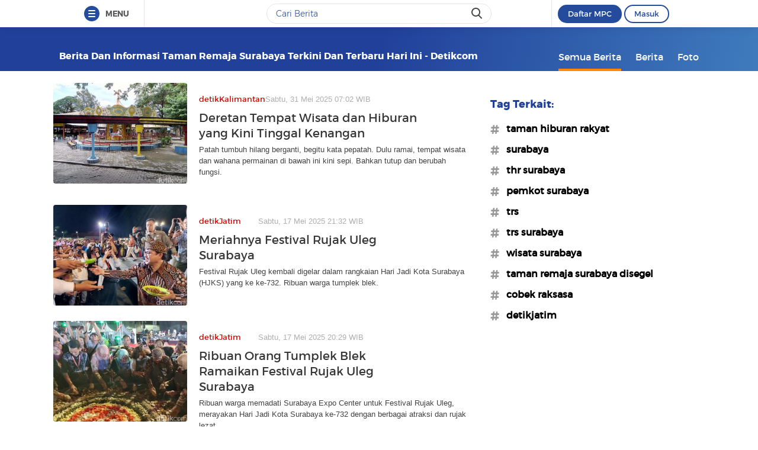

--- FILE ---
content_type: text/html
request_url: https://www.detik.com/tag/taman-remaja-surabaya/
body_size: 12008
content:
<!DOCTYPE html>
<html lang="id-ID">

    <head>
<link rel="preconnect" href="https://awscdn.detik.net.id"><link rel="preconnect" href="https://awscdn.detik.net.id" crossorigin><link rel="preconnect" href="https://cdn.detik.net.id"><link rel="preconnect" href="https://cdn.detik.net.id" crossorigin><link rel="dns-prefetch" href="https://cdn.detik.net.id"/><link rel="dns-prefetch" href="https://akcdn.detik.net.id"/><link rel="dns-prefetch" href="https://cdnv.detik.net.id"/><link rel="dns-prefetch" href="https://connect.detik.com"/><link rel="dns-prefetch" href="https://newrevive.detik.com"/><link rel="dns-prefetch" href="https://cdnstatic.detik.com"/><link rel="dns-prefetch" href="https://analytic.detik.com"/><link rel="dns-prefetch" href="https://www.googletagmanager.com"/><link rel="dns-prefetch" href="https://securepubads.g.doubleclick.net"/><link rel="dns-prefetch" href="https://pubads.g.doubleclick.net"/><link rel="dns-prefetch" href="https://www.gstatic.com"/><link rel="dns-prefetch" href="https://www.google-analytics.com"/><link rel="dns-prefetch" href="https://partner.googleadservices.com"/><link rel="dns-prefetch" href="https://bs.serving-sys.com"/><link rel="dns-prefetch" href="https://ad.doubleclick.net"/><link rel="dns-prefetch" href="https://pixel.adsafeprotected.com"/><link rel="dns-prefetch" href="https://cdn.doubleverify.com"/>
<script async id="ebx" src="https://applets.ebxcdn.com/ebx.js"></script><meta charset="utf-8">
<meta http-equiv="X-UA-Compatible" content="IE=edge">
<meta name="viewport" content="initial-scale = 1.0, user-scalable = no, width=device-width, height=device-height, maximum-scale=1.0">
<meta name="apple-mobile-web-app-capable" content="yes" />
<meta name="platform" content="desktop" />
<!-- The above 3 meta tags *must* come first in the head; any other head content must come *after* these tags -->
<title>Berita dan Informasi Taman remaja surabaya Terkini dan Terbaru Hari ini  - detikcom</title>
<meta property="og:type" content="article"/>
<meta property="og:site_name" content="detikcom"/>
<meta property="og:title" content="Berita dan Informasi Taman remaja surabaya Terkini dan Terbaru Hari ini  - detikcom"/>
<meta property="og:image" content="https://cdn.detik.net.id/detik2/images/logo.jpg"/>
<meta property="og:description" content="Kumpulan berita harian Taman remaja surabaya terbaru dan terlengkap hanya di detik.com"/>
<meta property="og:url" content="https://www.detik.com/tag/taman-remaja-surabaya"/>
<meta name="copyright" content="detikcom" itemprop="dateline"/>

    <meta name="robots" content="index, follow"/>
    <meta name="googlebot-news" content="index, follow" />
    <meta name="googlebot" content="index, follow" />

<meta name="description" content="Kumpulan berita harian Taman remaja surabaya terbaru dan terlengkap hanya di detik.com" itemprop="description"/>
<meta content="Berita dan Informasi Taman remaja surabaya Terkini dan Terbaru Hari ini  - detikcom" itemprop="headline"/>
<meta name="keywords" content="Taman remaja surabaya, Taman remaja surabaya adalah, berita Taman remaja surabaya, Taman remaja surabaya terbaru, Taman remaja surabaya hari ini, peristiwa Taman remaja surabaya, Taman remaja surabaya terkini detikcom" itemprop="keywords"/>
<meta content="https://www.detik.com/tag/taman-remaja-surabaya" itemprop="url"/>
<link rel="canonical" href="https://www.detik.com/tag/taman-remaja-surabaya"/>
<meta name="dtk:kanalid" content="-" />
<meta name="dtk:articleid" content="-"/>
<meta name="dtk:acctype" content="acc-detikcom"/>
<meta name="dtk:platform" content="desktop" /><!--s:dtkprv-->
<!--e:dtkprv--><link href="https://cdn.detik.net.id/detik2/images/favicon.ico" rel="shortcut icon" type="image/x-icon" />

<!-- Core CSS -->
<link rel="stylesheet" type="text/css" href="https://cdn.detik.net.id/tag/css/style.css?v=20260116191" />

<script type="text/javascript" src="https://cdn.detik.net.id/tag/js/jquery.js?v=20260116191"></script>

<!-- Meta Preview Image Large Desktop -->
<meta name="robots" content="max-snippet:-1, max-image-preview:large">
<script type="text/javascript">
    var dtkGTMDL={data:{},getMeta:function(a,t){return null!==(e=document.head.querySelector("["+a+'="'+t+'"]'))?e.content:null},addDataLayer:function(a,t,r=null){null===r&&(r=t),null!==(val=dtkGTMDL.getMeta(a,t))&&""!=val&&(dtkGTMDL.data[r]=val)},addCustomDimension:function(a){for(i=0;i<a.length;i++)switch(a[i]){case"kanalid":dtkGTMDL.addDataLayer("name","kanalid");break;case"articleid":dtkGTMDL.addDataLayer("name","articleid");break;case"articletype":dtkGTMDL.addDataLayer("name","articletype");break;case"articledewasa":dtkGTMDL.addDataLayer("name","articledewasa");break;case"articlehoax":dtkGTMDL.addDataLayer("name","articlehoax");break;case"createdate":dtkGTMDL.addDataLayer("name","createdate");break;case"publishdate":dtkGTMDL.addDataLayer("name","publishdate");break;case"keyword":dtkGTMDL.addDataLayer("name","keywords","keyword");break;case"idfokus":dtkGTMDL.addDataLayer("name","idfokus");break;case"namafokus":dtkGTMDL.addDataLayer("name","namafokus");break;case"idprogram":dtkGTMDL.addDataLayer("name","idprogram");break;case"namaprogram":dtkGTMDL.addDataLayer("name","namaprogram");break;case"pagesize":dtkGTMDL.addDataLayer("name","pagesize");break;case"pagenumber":dtkGTMDL.addDataLayer("name","pagenumber");break;case"videopresent":dtkGTMDL.addDataLayer("name","videopresent");break;case"video_id":dtkGTMDL.addDataLayer("name","video_id");break;case"refferal_url":dtkGTMDL.addDataLayer("name","refferal_url");break;case"contenttype":dtkGTMDL.addDataLayer("name","contenttype");break;case"platform":dtkGTMDL.addDataLayer("name","platform");break;case"author":dtkGTMDL.addDataLayer("name","author");break;case"title":dtkGTMDL.addDataLayer("property","og:title","title");break;case"subcategori":dtkGTMDL.addDataLayer("name","subcategori");break;case"keywordkanal":dtkGTMDL.addDataLayer("name","keywordkanal");break;case"duration":dtkGTMDL.addDataLayer("name","duration");break;case"hl_nhl_wp":dtkGTMDL.addDataLayer("name","hl_nhl_wp");break;case"hl_nhl_kanal":dtkGTMDL.addDataLayer("name","hl_nhl_kanal");break;case"originalTitle":dtkGTMDL.addDataLayer("name","originalTitle");break;case"video_story_url":dtkGTMDL.addDataLayer("name","video_story_url")}},generate:function(){return contenttype=dtkGTMDL.getMeta("name","contenttype"),dtkGTMDL.addCustomDimension(["kanalid","articleid","articletype","articledewasa","articlehoax","createdate","publishdate","keyword","idfokus","namafokus","idprogram","namaprogram","pagesize","pagenumber","videopresent","video_id","contenttype","platform","author","subcategori","keywordkanal","duration","hl_nhl_wp","hl_nhl_kanal","originalTitle","video_story_url"]),dtkGTMDL.data.event="articlePush",dtkGTMDL.data}};dataLayer=[dtkGTMDL.generate()];var _pt=function(a,t,r,d,n){console.log("__pt:gtmdl"),void 0===t&&a.hasAttribute("dtr-evt")&&(t=a.getAttribute("dtr-evt"),d=a.getAttribute("dtr-act")+" "+a.getAttribute("dtr-idx"),r=a.getAttribute("dtr-ttl"));var o={event:"panel tracking",action:"klik "+d,panelname:t.toLowerCase(),pt_from_type:$("meta[name=contenttype]").attr("content"),pt_from_kanal:$("meta[name=kanalid]").attr("content"),pt_to_url:a.href,pt_platform:$("meta[name=platform]").attr("content"),pt_to_page:r};if(void 0!==n)var o=$.extend(o,n);console.log("datalayer push",o),dataLayer.push(o)};$(function(){pushEvent=function(a,t,r){var d;d="undefined"!=typeof basekanal&&null!==basekanal?basekanal:baseurl,dataLayer.push({event:""+a,bc_nav_url:""+t,bc_domain:""+d,bc_title:""+r,baca_juga_aid:""+getArticleId(a,t)})},getArticleId=function(a,t){return(arID=(arrUrl=t.split("/")).length>9?arrUrl[2].indexOf("m.detik")>-1||arrUrl[2].indexOf("mdev.detik")>-1?t.indexOf("/~")>-1?arrUrl[10]:arrUrl[9]:arrUrl[3].indexOf("sepakbola")>-1?arrUrl[9]:arrUrl[8]:arrUrl[2].indexOf("garuda.detik")>-1?t.indexOf("/~")>-1?arrUrl[6]:arrUrl[5]:t.indexOf("/~")>-1?"sepakbola"==arrUrl[4]?arrUrl[6]:arrUrl[5]:"sepakbola"==arrUrl[3]?arrUrl[5]:arrUrl[4]).indexOf("d-")>-1&&(arID=arID.split("-")[1]),arID},$("#relatedgtm a").click(function(){pushEvent("beritaterkait",$(this).attr("href"),$(this).text().trim())}),$("#readtoogtm").hasClass("list__other__item")?(selector=$("#readtoogtm h5 a"),set=!0):(selector=$("#readtoogtm a"),set=!1),selector.click(function(){var a;$("h2",this).length&&(a=$("h2",this).text().trim()),$("h3",this).length&&(a=$("h3",this).text().trim()),$("h4",this).length&&(a=$("h4 strong",this).length?$("h4 strong",this).text().trim():$("h4",this).text().trim()),!0==set&&(a=$(this).text().trim()),$("h6",this).length&&(a=$("h6",this).text().trim()),pushEvent("bacajuga",$(this).attr("href"),a)})});
</script>
<script type="text/javascript" src="https://cdn.detik.net.id/libs/livecounter/detikLiveUserCounterResponse.js?v=2026011619" defer></script>
<script type="text/javascript">window.addEventListener("message",(function(e){var t=document.getElementsByClassName("bb-iframe"),a=e.data.height;t&&t[0]&&(t[0].style.height=a+"px")}),!1);</script>
<script>
    var APP = "https://www.detik.com/search/searchall";
    var base_url = "https://www.detik.com/tag"
    var wid_method = "get"
</script>
<!--s:dtkprv-->
<!-- S: (script) Google Tag Manager -->
<script>(function(w,d,s,l,i){w[l]=w[l]||[];w[l].push({'gtm.start':
new Date().getTime(),event:'gtm.js'});var f=d.getElementsByTagName(s)[0],
j=d.createElement(s),dl=l!='dataLayer'?'&l='+l:'';j.async=true;j.src=
'https://www.googletagmanager.com/gtm.js?id='+i+dl;f.parentNode.insertBefore(j,f);
})(window,document,'script','dataLayer','GTM-NG6BTJ');</script>
<!-- E: (script) Google Tag Manager -->
<!--e:dtkprv--></head>

    <body >
    	<!--s:dtkprv-->
<!-- Google Tag Manager (noscript) -->
<noscript><iframe src="https://www.googletagmanager.com/ns.html?id=GTM-NG6BTJ"
height="0" width="0" style="display:none;visibility:hidden"></iframe></noscript>
<!-- End Google Tag Manager (noscript) -->
<!--e:dtkprv-->
        <link rel="stylesheet" href="https://cdn.detik.net.id/assets/css/framebar/framebar-nonredesign.css?v=20260116191" type="text/css">
<link rel="stylesheet" href="https://cdn.detik.net.id/assets/css/framebar/autocomplete.css?v=20260116191" type="text/css">
<script type="text/javascript">
 var dc_params={client_id:2,ui:'popup',site_id:2}
 var asset_common = "https://cdn.detik.net.id/assets";
 var framebar_url = {"profile":"https:\/\/connect.detik.com\/dashboard\/","logout":"https:\/\/connect.detik.com\/oauth\/signout?redirectUrl=https%3A%2F%2Fwww.detik.com%2Ftag%2Fnews%2Fbambu-keberuntungan%2F","register":"https:\/\/connect.detik.com\/accounts\/register?clientId=64&redirectUrl=https%3A%2F%2Fwww.detik.com%2Ftag%2Fnews%2Fbambu-keberuntungan%2F&ui=popup&parentURI=https:\/\/www.detik.com\/tag\/news\/bambu-keberuntungan\/","login":"https:\/\/connect.detik.com\/oauth\/authorize?clientId=64&redirectUrl=https%3A%2F%2Fwww.detik.com%2Ftag%2Fnews%2Fbambu-keberuntungan%2F&ui=popup&parentURI=https:\/\/www.detik.com\/tag\/news\/bambu-keberuntungan\/"};
 var mpc_qc_url = "https://connect.detik.com/api/mpc/quickcard/html?ci=64";
</script>
<div class="framebar-desktop"><div class="dtkframebar"><div class="dtkframebar__bg"><div class="dtkframebar__wrapper"><div class="dtkframebar__menu dtkframebar__clearfix pull-left"><a href="#" class="dtkframebar__menu__icon pull-left" id="dtkframebar-menu"><span></span><span></span><span></span></a><span class="dtkframebar__menu__text">MENU</span></div><div class="dtkframebar__menu__kanal framebarasset-lazy"> <ul class="newlist"><li class="pb10"><a href="https://www.detik.com/?tagfrom=framebar"><span class="dtkframebar__menu__kanal__icon gtm_link_detikcom"><img data-src="https://cdn.detik.net.id/assets/images/framebar/favicon-detikcom.png?v=20260116191" alt=""></span>detikcom</a></li><ul class="newlist-double"><li class="sub_list"><a href="https://www.detik.com/terpopuler" style="" class="" target="_blank" ><span class="dtkframebar__menu__kanal__icon"><img data-src="https://cdn.detik.net.id/framebarasset/ic_Most-3x.webp" alt=""></span>Terpopuler </a></li><li class="sub_list"><a href="https://20.detik.com/live/" style="" class="" target="_blank" ><span class="dtkframebar__menu__kanal__icon"><img data-src="https://cdn.detik.net.id/framebarasset/ic_livetv.webp" alt=""></span>Live TV </a></li><li class="sub_list"><a href="https://news.detik.com/kolom/kirim/" style="" class="" target="_blank" ><span class="dtkframebar__menu__kanal__icon"><img data-src="https://cdn.detik.net.id/framebarasset/ic_kirim_tulisan-3x.webp" alt=""></span>Kirim Tulisan </a></li></ul></ul> <div class="kat_divide">Kategori Berita</div><ul class="newlist-double"><li><a href="https://news.detik.com/" style="" target="_blank" ><span class="dtkframebar__menu__kanal__icon gtm_link_detiknews"><img data-src="https://cdn.detik.net.id/framebarasset/ic_detik-3x.webp" alt=""></span>detikNews </a></li><li><a href="https://finance.detik.com/" style="" target="_blank" ><span class="dtkframebar__menu__kanal__icon gtm_link_detiknews"><img data-src="https://cdn.detik.net.id/framebarasset/ic_finance-3x.webp" alt=""></span>detikFinance </a></li><li><a href="https://inet.detik.com/" style="" target="_blank" ><span class="dtkframebar__menu__kanal__icon gtm_link_detiknews"><img data-src="https://cdn.detik.net.id/framebarasset/ic_inet-3x.webp" alt=""></span>detikInet </a></li><li><a href="https://hot.detik.com/" style="" target="_blank" ><span class="dtkframebar__menu__kanal__icon gtm_link_detiknews"><img data-src="https://cdn.detik.net.id/framebarasset/ic_hot-3x.webp" alt=""></span>detikHot </a></li><li><a href="https://sport.detik.com/" style="" target="_blank" ><span class="dtkframebar__menu__kanal__icon gtm_link_detiknews"><img data-src="https://cdn.detik.net.id/framebarasset/ic_sport-3x.webp" alt=""></span>detikSport </a></li><li><a href="https://sport.detik.com/sepakbola" style="" target="_blank" ><span class="dtkframebar__menu__kanal__icon gtm_link_detiknews"><img data-src="https://cdn.detik.net.id/framebarasset/ic_sepakbola-3x.webp" alt=""></span>Sepakbola </a></li><li><a href="https://oto.detik.com/" style="" target="_blank" ><span class="dtkframebar__menu__kanal__icon gtm_link_detiknews"><img data-src="https://cdn.detik.net.id/framebarasset/ic_oto-3x.webp" alt=""></span>detikOto </a></li><li><a href="https://travel.detik.com/" style="" target="_blank" ><span class="dtkframebar__menu__kanal__icon gtm_link_detiknews"><img data-src="https://cdn.detik.net.id/framebarasset/ic_travel-3x.webp" alt=""></span>detikTravel </a></li><li><a href="https://food.detik.com/" style="" target="_blank" ><span class="dtkframebar__menu__kanal__icon gtm_link_detiknews"><img data-src="https://cdn.detik.net.id/framebarasset/ic_food-3x.webp" alt=""></span>detikFood </a></li><li><a href="https://health.detik.com/" style="" target="_blank" ><span class="dtkframebar__menu__kanal__icon gtm_link_detiknews"><img data-src="https://cdn.detik.net.id/framebarasset/ic_health-3x.webp" alt=""></span>detikHealth </a></li><li><a href="https://wolipop.detik.com" style="" target="_blank" ><span class="dtkframebar__menu__kanal__icon gtm_link_detiknews"><img data-src="https://cdn.detik.net.id/framebarasset/ic_wolipop-3x.webp" alt=""></span>Wolipop </a></li><li><a href="https://news.detik.com/x/" style="" target="_blank" ><span class="dtkframebar__menu__kanal__icon gtm_link_detiknews"><img data-src="https://cdn.detik.net.id/framebarasset/ic_X-3x.webp" alt=""></span>DetikX </a></li><li><a href="https://20.detik.com" style="" target="_blank" ><span class="dtkframebar__menu__kanal__icon gtm_link_detiknews"><img data-src="https://cdn.detik.net.id/framebarasset/ic_20D-3x.webp" alt=""></span>20Detik </a></li><li><a href="https://foto.detik.com" style="" target="_blank" ><span class="dtkframebar__menu__kanal__icon gtm_link_detiknews"><img data-src="https://cdn.detik.net.id/framebarasset/ic_foto.webp" alt=""></span>detikFoto </a></li><li><a href="https://www.detik.com/edu/" style="" target="_blank" ><span class="dtkframebar__menu__kanal__icon gtm_link_detiknews"><img data-src="https://cdn.detik.net.id/framebarasset/ic_edu-3x.webp" alt=""></span>detikEdu </a></li><li><a href="https://www.detik.com/hikmah/" style="" target="_blank" ><span class="dtkframebar__menu__kanal__icon gtm_link_detiknews"><img data-src="https://cdn.detik.net.id/framebarasset/ic_Hikmah.webp" alt=""></span>detikHikmah </a></li><li><a href="https://www.detik.com/properti/" style="" target="_blank" ><span class="dtkframebar__menu__kanal__icon gtm_link_detiknews"><img data-src="https://cdn.detik.net.id/framebarasset/icproperti.webp" alt=""></span>detikProperti </a></li><li><a href="https://www.detik.com/pop/" style="" target="_blank" ><span class="dtkframebar__menu__kanal__icon gtm_link_detiknews"><img data-src="https://cdn.detik.net.id/framebarasset/iconpop.webp" alt=""></span>detikPop </a></li></ul> <div class="kat_divide">Daerah</div><ul class="newlist-double"><li><a href="https://www.detik.com/jateng" style="" target="_blank" ><span class="dtkframebar__menu__kanal__icon gtm_link_detiknews"><img data-src="https://cdn.detik.net.id/framebarasset/ic_jateng-3x.webp" alt=""></span>detikJateng </a></li><li><a href="https://www.detik.com/jatim" style="" target="_blank" ><span class="dtkframebar__menu__kanal__icon gtm_link_detiknews"><img data-src="https://cdn.detik.net.id/framebarasset/ic_jatim-3x.webp" alt=""></span>detikJatim </a></li><li><a href="https://www.detik.com/jabar" style="" target="_blank" ><span class="dtkframebar__menu__kanal__icon gtm_link_detiknews"><img data-src="https://cdn.detik.net.id/framebarasset/ic_jabar-3x.webp" alt=""></span>detikJabar </a></li><li><a href="https://www.detik.com/sulsel" style="" target="_blank" ><span class="dtkframebar__menu__kanal__icon gtm_link_detiknews"><img data-src="https://cdn.detik.net.id/framebarasset/ic_sulsel-2x.webp" alt=""></span>detikSulsel </a></li><li><a href="https://www.detik.com/sumut" style="" target="_blank" ><span class="dtkframebar__menu__kanal__icon gtm_link_detiknews"><img data-src="https://cdn.detik.net.id/framebarasset/ic_sumut-3x.webp" alt=""></span>detikSumut </a></li><li><a href="https://www.detik.com/bali" style="" target="_blank" ><span class="dtkframebar__menu__kanal__icon gtm_link_detiknews"><img data-src="https://cdn.detik.net.id/framebarasset/icondetikbali.webp" alt=""></span>detikBali </a></li><li><a href="https://www.detik.com/sumbagsel" style="" target="_blank" ><span class="dtkframebar__menu__kanal__icon gtm_link_detiknews"><img data-src="https://cdn.detik.net.id/framebarasset/ic_sumbagsel-3x.webp" alt=""></span>detikSumbagsel </a></li><li><a href="https://www.detik.com/jogja" style="" target="_blank" ><span class="dtkframebar__menu__kanal__icon gtm_link_detiknews"><img data-src="https://cdn.detik.net.id/framebarasset/ic_jogja.webp" alt=""></span>detikJogja </a></li><li><a href="https://www.detik.com/kalimantan/" style="" ><span class="dtkframebar__menu__kanal__icon gtm_link_detiknews"><img data-src="https://cdn.detik.net.id/framebarasset/icon-detikkalimantan-69x69.png" alt=""></span>detikKalimantan </a></li></ul> <div class="kat_divide">Layanan</div><ul class="newlist-double"><li><a href="https://fyb.detik.com/" style="" target="_blank" ><span class="dtkframebar__menu__kanal__icon gtm_link_detiknews"><img data-src="https://cdn.detik.net.id/framebarasset/1734929100-Favicon-Apss-100x100px.png" alt=""></span>For Your Business </a></li><li><a href="https://pasangmata.detik.com/" style="" target="_blank" ><span class="dtkframebar__menu__kanal__icon gtm_link_detiknews"><img data-src="https://cdn.detik.net.id/framebarasset/ic_pasang_mata-3x.webp" alt=""></span>Pasang Mata </a></li><li><a href="https://adsmart.detik.com/" style="" ><span class="dtkframebar__menu__kanal__icon gtm_link_detiknews"><img data-src="https://cdn.detik.net.id/framebarasset/ic_adsmart-3x.webp" alt=""></span>adsmart </a></li><li><a href="https://event.detik.com" style="" target="_blank" ><span class="dtkframebar__menu__kanal__icon gtm_link_detiknews"><img data-src="https://cdn.detik.net.id/framebarasset/ic_event-3x.webp" alt=""></span>detikEvent </a></li><li><a href="https://www.transentertainment.com/transsnow" style="" target="_blank" rel="nofollow" ><span class="dtkframebar__menu__kanal__icon gtm_link_detiknews"><img data-src="https://cdn.detik.net.id/framebarasset/ic_trans_snow_latest.webp" alt=""></span>Trans Snow World </a></li><li><a href="https://www.transentertainment.com/transstudio" style="" target="_blank" rel="nofollow" ><span class="dtkframebar__menu__kanal__icon gtm_link_detiknews"><img data-src="https://cdn.detik.net.id/framebarasset/ic_trans_studio_latest.webp" alt=""></span>Trans Studio </a></li><li><a href="https://www.transentertainment.com/foi/detail" style="" target="_blank" rel="nofollow" ><span class="dtkframebar__menu__kanal__icon gtm_link_detiknews"><img data-src="https://cdn.detik.net.id/framebarasset/Logo%20FOI.png" alt=""></span>Flying Over Indonesia </a></li><li><a href="https://www.berbuatbaik.id/?utm_source=detikcom&utm_medium=framebar&utm_campaign=layanan" style="" target="_blank" rel="nofollow" ><span class="dtkframebar__menu__kanal__icon gtm_link_detiknews"><img data-src="https://cdn.detik.net.id/framebarasset/logo-berbuatbaikid.webp" alt=""></span>berbuatbaik.id </a></li><li><a href="https://ziswafctarsa.id/" style="" target="_blank" rel="nofollow" ><span class="dtkframebar__menu__kanal__icon gtm_link_detiknews"><img data-src="https://cdn.detik.net.id/framebarasset/ic_ziswafok.webp" alt=""></span>ziswafctarsa.id </a></li><li><a href="https://www.detik.com/signature-awards" style="" target="_blank" ><span class="dtkframebar__menu__kanal__icon gtm_link_detiknews"><img data-src="https://cdn.detik.net.id/framebarasset/favicon-signature%20(1).webp" alt=""></span>Signature Awards </a></li><li><a href="https://bingkai.id" style="" target="_blank" rel="nofollow" ><span class="dtkframebar__menu__kanal__icon gtm_link_detiknews"><img data-src="https://cdn.detik.net.id/framebarasset/logo-bingkaiid.webp" alt=""></span>Bingkai.id </a></li><li><a href="https://transhotelgroup.com/detik/" style="" target="_blank" rel="nofollow" ><span class="dtkframebar__menu__kanal__icon gtm_link_detiknews"><img data-src="https://cdn.detik.net.id/framebarasset/Logo%20THG%20Icon%2069x69pxl-02.png" alt=""></span>Trans Hotel Group </a></li><li><a href="https://www.detik.com/community-connect/" style="" target="_blank" rel="nofollow" ><span class="dtkframebar__menu__kanal__icon gtm_link_detiknews"><img data-src="https://cdn.detik.net.id/framebarasset/1761115322-icon-detikconnect-mobile.png" alt=""></span>Community Connect <span class="kanal__new">NEW</span></a></li><li><a href="https://rekomendit.detik.com/" style="" target="_blank" rel="nofollow" ><span class="dtkframebar__menu__kanal__icon gtm_link_detiknews"><img data-src="https://cdn.detik.net.id/framebarasset/1761115322-icon-rekomendit-mobile.png" alt=""></span>Rekomendit <span class="kanal__new">NEW</span></a></li></ul> <div class="kat_divide">Detik Network</div><ul class="newlist-double"><li><a href="https://www.cnnindonesia.com" style="" target="_blank" rel="nofollow" ><span class="dtkframebar__menu__kanal__icon gtm_link_detiknews"><img data-src="https://cdn.detik.net.id/framebarasset/ic_cnn-3x.webp" alt=""></span>CNN Indonesia </a></li><li><a href="https://www.cnbcindonesia.com" style="" target="_blank" rel="nofollow" ><span class="dtkframebar__menu__kanal__icon gtm_link_detiknews"><img data-src="https://cdn.detik.net.id/framebarasset/ic_CNBC-3x.webp" alt=""></span>CNBC Indonesia </a></li><li><a href="https://www.haibunda.com" style="" target="_blank" rel="nofollow" ><span class="dtkframebar__menu__kanal__icon gtm_link_detiknews"><img data-src="https://cdn.detik.net.id/framebarasset/ic_hai_bunda-3x.webp" alt=""></span>Hai Bunda </a></li><li><a href="https://www.insertlive.com" style="" target="_blank" rel="nofollow" ><span class="dtkframebar__menu__kanal__icon gtm_link_detiknews"><img data-src="https://cdn.detik.net.id/framebarasset/ic_insert-3x.webp" alt=""></span>InsertLive </a></li><li><a href="https://www.beautynesia.id" style="" target="_blank" rel="nofollow" ><span class="dtkframebar__menu__kanal__icon gtm_link_detiknews"><img data-src="https://cdn.detik.net.id/framebarasset/ic_beautynesia-1.webp" alt=""></span>Beautynesia </a></li><li><a href="https://www.femaledaily.com" style="" target="_blank" rel="nofollow" ><span class="dtkframebar__menu__kanal__icon gtm_link_detiknews"><img data-src="https://cdn.detik.net.id/framebarasset/ic_female_daily.webp" alt=""></span>Female Daily </a></li><li><a href="https://cxomedia.id" style="" target="_blank" rel="nofollow" ><span class="dtkframebar__menu__kanal__icon gtm_link_detiknews"><img data-src="https://cdn.detik.net.id/framebarasset/ic_cxo.webp" alt=""></span>CXO Media </a></li></ul></div><div class="dtkframebar__search pull-left gtm_framebardc_search"><div class="dtkframebar__search__input gtm_framebardc_btn_search"><form id="search_navbar" action="https://www.detik.com/search/searchall"><input name="query" type="text" class="text" placeholder="Cari Berita" required autocomplete="off"> <input name="siteid" type="hidden" value="2"> <input type="hidden" name="source_kanal" value="true"><button dtr-evt="search bar" dtr-sec="search" dtr-act="search" onclick="_pt(this)" class="dtkframebar__icons dtkframebar__icons-search"></button></form></div></div><div class="dtkframebar__user pull-right"><div class="dtkframebar__user__login" style="border-left:none"><div id="status_user_nf"><div class="dtkframebar__user__login__in"><div style="display:inline;padding-right:200px"><div class="ph-item"><div class="ph-col-12"><div class="ph-row"><div class="ph-col-12 big" style=""></div></div></div></div></div></div></div></div></div><div class="dtkframebar__bg__inner"></div></div></div></div></div>
<script type="text/javascript">
var click=$("#dtkframebar-menu");click.click((function(t){var e=document.getElementsByClassName("framebarasset-lazy");if(0!=e.length){var r=e[0].querySelectorAll("[data-src]");for(let t=0;t<r.length;t++)r[t].setAttribute("src",r[t].getAttribute("data-src")),r[t].removeAttribute("data-src")}$(click).attr("dtr-evt","header"),$(click).attr("dtr-sec","menuhamburger"),$(click).attr("dtr-act","menuhamburger"),_pt(this)}));
</script><!--cached @ 1768567383--><!--replaced--><!--0-->        <header >
        <div class="container">
        
    <!-- s:logo -->
    
        <div class="text_head">
        <h1>Berita dan Informasi Taman remaja surabaya Terkini dan Terbaru Hari ini  - detikcom</h1>
    </div>
        <!-- e:logo -->
    <!-- s:menu -->
    <nav id="menu" class="fr">
        <ul>
            <li class="active"><a href="https://www.detik.com/tag/taman-remaja-surabaya/" onclick='_pt(this, "menu tipe artikel", "button semua berita", "button semua berita")'>Semua Berita</a></li>
            <li ><a href="https://www.detik.com/tag/news/taman-remaja-surabaya/" onclick='_pt(this, "menu tipe artikel", "button berita", "ke halaman berita")'>Berita</a></li>
            <li ><a href="https://www.detik.com/tag/foto/taman-remaja-surabaya/" onclick='_pt(this, "menu tipe artikel", "button foto", "ke halaman foto")'>Foto</a></li>
            <!-- <li ><a href="https://www.detik.com/tag/tagvideo/taman-remaja-surabaya/">Video</a></li> -->
        </ul>
    </nav>
    <!-- e:menu -->
    </div>
</header>
<div class="wrapper">
    <div class="container content" data-sticky_parent>
                <div class="l_content">
                
        <div class="list media_rows list-berita">

    
        
        
        <article>
    <a href="https://www.detik.com/kalimantan/wisata/d-7940934/deretan-tempat-wisata-dan-hiburan-yang-kini-tinggal-kenangan" onclick='_pt(this, "newsfeed", "Deretan Tempat Wisata dan Hiburan yang Kini Tinggal Kenangan", "artikel 1")'>
        <span class="ratiobox box_thumb">
            <span class="ratiobox_content">
                 <img src="https://cdn.detik.net.id/detik2/images/default-43.gif?w=250" alt="Deretan Tempat Wisata dan Hiburan yang Kini Tinggal Kenangan" title="Deretan Tempat Wisata dan Hiburan yang Kini Tinggal Kenangan" class="lazy-image" data-src="https://akcdn.detik.net.id/community/media/visual/2017/10/14/beb10c9d-f2cd-4397-ad92-eca488c06c42_43.jpg?w=300&q=80"/>            </span>
        </span>
        <span class="box_text">
            <span class="date"><span class="category">detikKalimantan</span>Sabtu, 31 Mei 2025 07:02 WIB</span>
            
            <h2 class="title">Deretan Tempat Wisata dan Hiburan yang Kini Tinggal Kenangan</h2>
            <p>Patah tumbuh hilang berganti, begitu kata pepatah. Dulu ramai, tempat wisata dan wahana permainan di bawah ini kini sepi. Bahkan tutup dan berubah fungsi.</p>
        </span>
    </a>
</article>

    
        
        
        <article>
    <a href="https://www.detik.com/jatim/foto/d-7919164/meriahnya-festival-rujak-uleg-surabaya" onclick='_pt(this, "newsfeed", "Meriahnya Festival Rujak Uleg Surabaya", "artikel 2")'>
        <span class="ratiobox box_thumb">
            <span class="ratiobox_content">
                 <img src="https://cdn.detik.net.id/detik2/images/default-43.gif?w=250" alt="Meriahnya Festival Rujak Uleg Surabaya" title="Meriahnya Festival Rujak Uleg Surabaya" class="lazy-image" data-src="https://akcdn.detik.net.id/community/media/visual/2025/05/17/sekda-kota-surabaya-m-ikhsan-membagikan-rujak-ke-pengunjung-festival-rujak-uleg-2025-1747487006688_43.jpeg?w=300&q=80"/>            </span>
        </span>
        <span class="box_text">
            <span class="date"><span class="category">detikJatim</span>Sabtu, 17 Mei 2025 21:32 WIB</span>
            
            <h2 class="title">Meriahnya Festival Rujak Uleg Surabaya</h2>
            <p>Festival Rujak Uleg kembali digelar dalam rangkaian Hari Jadi Kota Surabaya (HJKS) yang ke ke-732. Ribuan warga tumplek blek.</p>
        </span>
    </a>
</article>

    
        
        
        <article>
    <a href="https://www.detik.com/jatim/berita/d-7919103/ribuan-orang-tumplek-blek-ramaikan-festival-rujak-uleg-surabaya" onclick='_pt(this, "newsfeed", "Ribuan Orang Tumplek Blek Ramaikan Festival Rujak Uleg Surabaya", "artikel 3")'>
        <span class="ratiobox box_thumb">
            <span class="ratiobox_content">
                 <img src="https://cdn.detik.net.id/detik2/images/default-43.gif?w=250" alt="Ribuan Orang Tumplek Blek Ramaikan Festival Rujak Uleg Surabaya" title="Ribuan Orang Tumplek Blek Ramaikan Festival Rujak Uleg Surabaya" class="lazy-image" data-src="https://akcdn.detik.net.id/community/media/visual/2025/05/17/tamu-kehormatan-termasuk-perwakilan-kemenparekraf-hingga-kepala-daerah-nguleg-bersama-di-cobek-raksasa-dalam-festival-rujak-ul-1747487601820_43.jpeg?w=300&q=80"/>            </span>
        </span>
        <span class="box_text">
            <span class="date"><span class="category">detikJatim</span>Sabtu, 17 Mei 2025 20:29 WIB</span>
            
            <h2 class="title">Ribuan Orang Tumplek Blek Ramaikan Festival Rujak Uleg Surabaya</h2>
            <p>Ribuan warga memadati Surabaya Expo Center untuk Festival Rujak Uleg, merayakan Hari Jadi Kota Surabaya ke-732 dengan berbagai atraksi dan rujak lezat.</p>
        </span>
    </a>
</article>

    
        
        
        <article>
    <a href="https://travel.detik.com/travel-news/d-7791376/9-objek-wisata-yang-dulu-ramai-di-indonesia-kini-tinggal-kenangan" onclick='_pt(this, "newsfeed", "9 Objek Wisata yang Dulu Ramai di Indonesia, Kini Tinggal Kenangan", "artikel 4")'>
        <span class="ratiobox box_thumb">
            <span class="ratiobox_content">
                 <img src="https://cdn.detik.net.id/detik2/images/default-43.gif?w=250" alt="9 Objek Wisata yang Dulu Ramai di Indonesia, Kini Tinggal Kenangan" title="9 Objek Wisata yang Dulu Ramai di Indonesia, Kini Tinggal Kenangan" class="lazy-image" data-src="https://akcdn.detik.net.id/community/media/visual/2023/03/16/suasana-terkini-kampung-gajah-di-bandung-barat_43.jpeg?w=300&q=80"/>            </span>
        </span>
        <span class="box_text">
            <span class="date"><span class="category">detikTravel</span>Minggu, 23 Feb 2025 11:47 WIB</span>
            
            <h2 class="title">9 Objek Wisata yang Dulu Ramai di Indonesia, Kini Tinggal Kenangan</h2>
            <p>Indonesia punya banyak tempat wisata yang dulu terkenal dan ramai. Kini nasibnya berbeda, tutup dan jadi terbengkalai.</p>
        </span>
    </a>
</article>

    
        
        
        <article>
    <a href="https://www.detik.com/jatim/berita/d-7492770/diresmikan-saat-hut-ri-tempat-konser-thr-trs-kapasitas-35-40-ribu-orang" onclick='_pt(this, "newsfeed", "Diresmikan Saat HUT RI, Tempat Konser THR-TRS Kapasitas 35-40 Ribu Orang", "artikel 5")'>
        <span class="ratiobox box_thumb">
            <span class="ratiobox_content">
                 <img src="https://cdn.detik.net.id/detik2/images/default-43.gif?w=250" alt="Diresmikan Saat HUT RI, Tempat Konser THR-TRS Kapasitas 35-40 Ribu Orang" title="Diresmikan Saat HUT RI, Tempat Konser THR-TRS Kapasitas 35-40 Ribu Orang" class="lazy-image" data-src="https://akcdn.detik.net.id/community/media/visual/2024/08/14/tempat-konser-eks-taman-remaja-dan-thr-surabaya-yang-akan-segera-di-launching-bersamaan-hut-ke-79-ri-1_43.jpeg?w=300&q=80"/>            </span>
        </span>
        <span class="box_text">
            <span class="date"><span class="category">detikJatim</span>Jumat, 16 Agu 2024 12:05 WIB</span>
            
            <h2 class="title">Diresmikan Saat HUT RI, Tempat Konser THR-TRS Kapasitas 35-40 Ribu Orang</h2>
            <p>Eks Taman Hiburan Rakyat (THR) dan Taman Remaja Surabaya (TRS), lokasi konser berstandar internasionaldiresmikan saat HUT ke-79 RI. Kapasitas 30-40 ribu orang.</p>
        </span>
    </a>
</article>

    
        
        
        <article>
    <a href="https://www.detik.com/jatim/budaya/d-7490518/tempat-konser-taman-remaja-surabaya-thr-diluncurkan-saat-hut-ke-79-ri" onclick='_pt(this, "newsfeed", "Tempat Konser Taman Remaja Surabaya-THR Diluncurkan Saat HUT ke-79 RI", "artikel 6")'>
        <span class="ratiobox box_thumb">
            <span class="ratiobox_content">
                 <img src="https://cdn.detik.net.id/detik2/images/default-43.gif?w=250" alt="Tempat Konser Taman Remaja Surabaya-THR Diluncurkan Saat HUT ke-79 RI" title="Tempat Konser Taman Remaja Surabaya-THR Diluncurkan Saat HUT ke-79 RI" class="lazy-image" data-src="https://akcdn.detik.net.id/community/media/visual/2024/08/14/tempat-konser-eks-taman-remaja-dan-thr-surabaya-yang-akan-segera-di-launching-bersamaan-hut-ke-79-ri-1_43.jpeg?w=300&q=80"/>            </span>
        </span>
        <span class="box_text">
            <span class="date"><span class="category">detikJatim</span>Kamis, 15 Agu 2024 06:30 WIB</span>
            
            <h2 class="title">Tempat Konser Taman Remaja Surabaya-THR Diluncurkan Saat HUT ke-79 RI</h2>
            <p>Tempat konser berstandar internasional di eks THR dan TRS hampir rampung. Tempat konser itu akan di-launching bersamaan HUT ke-79 RI, Sabtu (17/8/2024).</p>
        </span>
    </a>
</article>

    
                    <article class="foto_tag">
    <div class="grid_row foto_list">
                                                <div class="col_mob_6 item">
                <article>
                    <a href="https://www.detik.com/jatim/foto/d-7919164/meriahnya-festival-rujak-uleg-surabaya" onclick='_pt(this, "box foto", "Meriahnya Festival Rujak Uleg Surabaya", "artikel foto 1")'>
                        <div class="ratiobox ratio_4_3">
                            <span class="ratiobox_content lqd">
                                 <img src="https://akcdn.detik.net.id/community/media/visual/2025/05/17/sekda-kota-surabaya-m-ikhsan-membagikan-rujak-ke-pengunjung-festival-rujak-uleg-2025-1747487006688_43.jpeg?w=400&q=" alt="Meriahnya Festival Rujak Uleg Surabaya" title="Meriahnya Festival Rujak Uleg Surabaya" class="" />                            </span>
                        </div>
                        <div class="box_text text_inside">
                            <h2 class="title">Meriahnya Festival Rujak Uleg Surabaya</h2>
                        </div>
                    </a>
                </article>
            </div>
                                                <div class="col_mob_3 item">
                <article>
                    <a href="https://travel.detik.com/fototravel/d-6534185/destinasi-wisata-legendaris-di-surabaya-bak-sarang-ular-yang-mau-hidup-lagi" onclick='_pt(this, "box foto", "Destinasi Wisata Legendaris di Surabaya Bak Sarang Ular yang Mau Hidup Lagi", "artikel foto 2")'>
                        <div class="ratiobox ratio_4_3">
                            <span class="ratiobox_content lqd">
                                 <img src="https://akcdn.detik.net.id/community/media/visual/2023/01/25/taman-remaja-surabaya-dan-thr-6_43.jpeg?w=400&q=" alt="Destinasi Wisata Legendaris di Surabaya Bak Sarang Ular yang Mau Hidup Lagi" title="Destinasi Wisata Legendaris di Surabaya Bak Sarang Ular yang Mau Hidup Lagi" class="" />                            </span>
                        </div>
                        <div class="box_text text_inside">
                            <h2 class="title">Destinasi Wisata Legendaris di Surabaya Bak Sarang Ular yang Mau Hidup Lagi</h2>
                        </div>
                    </a>
                </article>
            </div>
            </div>
</article>
        
        
        <article>
    <a href="https://www.detik.com/jatim/berita/d-7362580/walkot-eri-bikin-sayembara-desain-konsep-thr-dan-trs-berhadiah-rp-50-juta" onclick='_pt(this, "newsfeed", "Walkot Eri Bikin Sayembara Desain Konsep THR dan TRS Berhadiah Rp 50 Juta", "artikel 7")'>
        <span class="ratiobox box_thumb">
            <span class="ratiobox_content">
                 <img src="https://cdn.detik.net.id/detik2/images/default-43.gif?w=250" alt="Walkot Eri Bikin Sayembara Desain Konsep THR dan TRS Berhadiah Rp 50 Juta" title="Walkot Eri Bikin Sayembara Desain Konsep THR dan TRS Berhadiah Rp 50 Juta" class="lazy-image" data-src="https://akcdn.detik.net.id/community/media/visual/2024/05/28/wali-kota-surabaya-ei-cahyadi-sidak-trs-dan-thr-3_43.jpeg?w=300&q=80"/>            </span>
        </span>
        <span class="box_text">
            <span class="date"><span class="category">detikJatim</span>Rabu, 29 Mei 2024 06:30 WIB</span>
            
            <h2 class="title">Walkot Eri Bikin Sayembara Desain Konsep THR dan TRS Berhadiah Rp 50 Juta</h2>
            <p>Walko Eri Cahyadi bikin sayembara desain konsep bangunan THR dan TRS Surabaya jadi tempat konser dan pusat aktivitas anak muda Surabaya. Hadiahnya Rp 50 juta.</p>
        </span>
    </a>
</article>

    
        
        
        <article>
    <a href="https://www.detik.com/jatim/budaya/d-7362574/gedung-srimulat-segera-dirobohkan-agar-thr-jadi-tempat-konser-internasional" onclick='_pt(this, "newsfeed", "Gedung Srimulat Segera Dirobohkan agar THR Jadi Tempat Konser Internasional", "artikel 8")'>
        <span class="ratiobox box_thumb">
            <span class="ratiobox_content">
                 <img src="https://cdn.detik.net.id/detik2/images/default-43.gif?w=250" alt="Gedung Srimulat Segera Dirobohkan agar THR Jadi Tempat Konser Internasional" title="Gedung Srimulat Segera Dirobohkan agar THR Jadi Tempat Konser Internasional" class="lazy-image" data-src="https://akcdn.detik.net.id/community/media/visual/2024/05/28/wali-kota-surabaya-ei-cahyadi-sidak-trs-dan-thr-1_43.jpeg?w=300&q=80"/>            </span>
        </span>
        <span class="box_text">
            <span class="date"><span class="category">detikJatim</span>Rabu, 29 Mei 2024 00:01 WIB</span>
            
            <h2 class="title">Gedung Srimulat Segera Dirobohkan agar THR Jadi Tempat Konser Internasional</h2>
            <p>Walkot Eri Cahyadi mantap menjadikan THR gedung konser internasional. Salah satu gedung yang akan dirobohkan adalah gedung srimulat. Simak selengkapnya.</p>
        </span>
    </a>
</article>

    
        
        
        <article>
    <a href="https://www.detik.com/jatim/berita/d-7291186/batal-jadi-wahana-bermain-thr-dan-taman-remaja-surabaya-bakal-seperti-ini" onclick='_pt(this, "newsfeed", "Batal Jadi Wahana Bermain, THR dan Taman Remaja Surabaya Bakal Seperti Ini", "artikel 9")'>
        <span class="ratiobox box_thumb">
            <span class="ratiobox_content">
                 <img src="https://cdn.detik.net.id/detik2/images/default-43.gif?w=250" alt="Batal Jadi Wahana Bermain, THR dan Taman Remaja Surabaya Bakal Seperti Ini" title="Batal Jadi Wahana Bermain, THR dan Taman Remaja Surabaya Bakal Seperti Ini" class="lazy-image" data-src="https://akcdn.detik.net.id/community/media/visual/2023/01/25/taman-remaja-surabaya-dan-thr-7_43.jpeg?w=300&q=80"/>            </span>
        </span>
        <span class="box_text">
            <span class="date"><span class="category">detikJatim</span>Sabtu, 13 Apr 2024 18:48 WIB</span>
            
            <h2 class="title">Batal Jadi Wahana Bermain, THR dan Taman Remaja Surabaya Bakal Seperti Ini</h2>
            <p>Konsep Taman Hiburan Rakyat (THR) dan Taman Remaja Surabaya (TRS) yang hendak dijadikan pusat wahana permainan di Kota Pahlawan kembali diubah Pemkot Surabaya.</p>
        </span>
    </a>
</article>

    
        
        
        <article>
    <a href="https://www.detik.com/jatim/wisata/d-7000195/trs-dan-thr-surabaya-buka-tahun-depan-tiketnya-rp-30-ribu" onclick='_pt(this, "newsfeed", "TRS dan THR Surabaya Buka Tahun Depan, Tiketnya Rp 30 Ribu", "artikel 10")'>
        <span class="ratiobox box_thumb">
            <span class="ratiobox_content">
                 <img src="https://cdn.detik.net.id/detik2/images/default-43.gif?w=250" alt="TRS dan THR Surabaya Buka Tahun Depan, Tiketnya Rp 30 Ribu" title="TRS dan THR Surabaya Buka Tahun Depan, Tiketnya Rp 30 Ribu" class="lazy-image" data-src="https://akcdn.detik.net.id/community/media/visual/2019/05/29/f5085f7d-6e41-44d9-a6a8-2d2d96d3eeed_43.jpeg?w=300&q=80"/>            </span>
        </span>
        <span class="box_text">
            <span class="date"><span class="category">detikJatim</span>Rabu, 25 Okt 2023 01:00 WIB</span>
            
            <h2 class="title">TRS dan THR Surabaya Buka Tahun Depan, Tiketnya Rp 30 Ribu</h2>
            <p>Taman Remaja Surabaya (TRS) dan kesenian Taman Hiburan Rakyat (THR) sudah mendapatkan investor. Pertengahan tahun 2014 sudah bisa dibuka untuk umum.</p>
        </span>
    </a>
</article>

    
    
</div>






<!-- 3 -->
<div class="paging text_center lmt10 ttlp3">
    
            <a href="https://www.detik.com/tag/taman-remaja-surabaya/?sortby=time&page=1" class="selected" onclick='_pt(this, "pagination", "button pagination", "pagination 1")'>1</a>
            <a href="https://www.detik.com/tag/taman-remaja-surabaya/?sortby=time&page=2"  onclick='_pt(this, "pagination", "button pagination", "pagination 2")'>2</a>
            <a href="https://www.detik.com/tag/taman-remaja-surabaya/?sortby=time&page=3"  onclick='_pt(this, "pagination", "button pagination", "pagination 3")'>3</a>
    
            <a href="https://www.detik.com/tag/taman-remaja-surabaya/?sortby=time&page=2" onclick='_pt(this, "pagination", "button pagination", "pagination next")' class="last"><img src="https://cdn.detik.net.id/tag/images/right-arrow.png?v=20260116191" alt="Kanan"></a>
    </div>
                </div>
        
                <div class="r_content">
    <!-- S:TAGLIST -->
    <div class="keyword">
        <h4 class="title mb20">Tag Terkait:</h4>
                    <a class="taglink" href="https://www.detik.com/tag/taman-hiburan-rakyat" onclick='_pt(this, "tag terkait", "taman hiburan rakyat", "tag 1")'>#taman hiburan rakyat</a>
                    <a class="taglink" href="https://www.detik.com/tag/surabaya" onclick='_pt(this, "tag terkait", "surabaya", "tag 2")'>#surabaya</a>
                    <a class="taglink" href="https://www.detik.com/tag/thr-surabaya" onclick='_pt(this, "tag terkait", "thr surabaya", "tag 3")'>#thr surabaya</a>
                    <a class="taglink" href="https://www.detik.com/tag/pemkot-surabaya" onclick='_pt(this, "tag terkait", "pemkot surabaya", "tag 4")'>#pemkot surabaya</a>
                    <a class="taglink" href="https://www.detik.com/tag/trs" onclick='_pt(this, "tag terkait", "trs", "tag 5")'>#trs</a>
                    <a class="taglink" href="https://www.detik.com/tag/trs-surabaya" onclick='_pt(this, "tag terkait", "trs surabaya", "tag 6")'>#trs surabaya</a>
                    <a class="taglink" href="https://www.detik.com/tag/wisata-surabaya" onclick='_pt(this, "tag terkait", "wisata surabaya", "tag 7")'>#wisata surabaya</a>
                    <a class="taglink" href="https://www.detik.com/tag/taman-remaja-surabaya-disegel" onclick='_pt(this, "tag terkait", "taman remaja surabaya disegel", "tag 8")'>#taman remaja surabaya disegel</a>
                    <a class="taglink" href="https://www.detik.com/tag/cobek-raksasa" onclick='_pt(this, "tag terkait", "cobek raksasa", "tag 9")'>#cobek raksasa</a>
                    <a class="taglink" href="https://www.detik.com/tag/detikjatim" onclick='_pt(this, "tag terkait", "detikjatim", "tag 10")'>#detikjatim</a>
            </div>
    <!-- E:TAGLIST -->
</div>
                <div class="clearfix"></div>
    </div>
</div>
        
        <footer>
 <div class="footer">
 <div class="footer__border"></div>
 <div class="container">
 <div class="grid-row footer__grid">
 <div class="column-3 text-center">
 <div class="footer__logo">
 <a onclick='_pt(this, "footer", "logo detik", "logo detik")' href="https://www.detik.com/">
 <img src="https://cdn.detik.net.id/tag/images/logo-detik.png?v=20260116191" alt="">
 </a>
 </div>
 <div class="footer-title footer-title__partof">part of <img src="https://cdn.detik.net.id/tag/images/detiknetwork-nonicon.png?v=20260116191" alt=""></div>
 <div class="footer__social">
 <div class="footer-title footer-title__connect">Connect With Us</div>
 <a onclick='_pt(this, "footer", "share footer", "facebook")' href="https://www.facebook.com/detikcom" class="icon-item icon-item__fb">
 <i class="icon icon-facebook"></i>
 </a>
 <a onclick='_pt(this, "footer", "share footer", "twitter")' href="https://twitter.com/detikcom" class="icon-item icon-item__tw">
 <i class="icon icon-twitter"></i>
 </a>
 <a onclick='_pt(this, "footer", "share footer", "instagram")' href="https://instagram.com/detikcom/" class="icon-item icon-item__ig">
 <i class="icon icon-instagram"></i>
 </a>
 <a onclick='_pt(this, "footer", "share footer", "linkedin")' href="https://www.linkedin.com/company/detik-com/" class="icon-item icon-item__in">
 <i class="icon icon-linkedin"></i>
 </a>
 <a onclick='_pt(this, "footer", "share footer", "youtube")' href="https://www.youtube.com/channel/UCuMAjEaSMj7q7YLf0xW1MjQ" class="icon-item icon-item__yt">
 <i class="icon icon-youtube"></i>
 </a>
 </div>
 <div class="footer-title footer-title__copyright">Copyright @ 2026 detikcom. <br>All right reserved</div>
 </div>
 <nav class="column-3 footer-nav">
 <div class="footer-nav--title">Kategori</div>
 <ul class="nav nav--column nav--column-2">
 <li onclick='_pt(this, "footer", "menu footer", "menu detiknews")' class="nav__item"><a href="https://news.detik.com" >detikNews</a></li>
 <li onclick='_pt(this, "footer", "menu footer", "menu detikedukasi")' class="nav__item"><a href="https://www.detik.com/edu" >detikEdukasi</a></li>
 <li onclick='_pt(this, "footer", "menu footer", "menu detikfinance")' class="nav__item"><a href="https://finance.detik.com" >detikFinance</a></li>
 <li onclick='_pt(this, "footer", "menu footer", "menu detikinet")' class="nav__item"><a href="https://inet.detik.com" >detikInet</a></li>
 <li onclick='_pt(this, "footer", "menu footer", "menu detikhot")' class="nav__item"><a href="https://hot.detik.com" >detikHot</a></li>
 <li onclick='_pt(this, "footer", "menu footer", "menu detiksport")' class="nav__item"><a href="https://sport.detik.com" >detikSport</a></li>
 <li onclick='_pt(this, "footer", "menu footer", "menu sepakbola")' class="nav__item"><a href="https://sport.detik.com/sepakbola" >Sepakbola</a></li>
 <li onclick='_pt(this, "footer", "menu footer", "menu detikoto")' class="nav__item"><a href="https://oto.detik.com" >detikOto</a></li>
 <li onclick='_pt(this, "footer", "menu footer", "menu detikproperti")' class="nav__item"><a href="https://www.detik.com/properti" >detikProperti</a></li>
 <li onclick='_pt(this, "footer", "menu footer", "menu detiktravel")' class="nav__item"><a href="https://travel.detik.com" >detikTravel</a></li>
 <li onclick='_pt(this, "footer", "menu footer", "menu detikfood")' class="nav__item"><a href="https://food.detik.com" >detikFood</a></li>
 <li onclick='_pt(this, "footer", "menu footer", "menu detikhealth")' class="nav__item"><a href="https://health.detik.com" >detikHealth</a></li>
 <li onclick='_pt(this, "footer", "menu footer", "menu wolipop")' class="nav__item"><a href="https://wolipop.detik.com" >Wolipop</a></li>
 <li onclick='_pt(this, "footer", "menu footer", "menu detikx")' class="nav__item"><a href="https://news.detik.com/x/" >detikX</a></li>
 <li onclick='_pt(this, "footer", "menu footer", "menu 20detik")' class="nav__item"><a href="https://20.detik.com" >20Detik</a></li>
 <li onclick='_pt(this, "footer", "menu footer", "menu detikfoto")' class="nav__item"><a href="https://foto.detik.com" >detikFoto</a></li>
 <li onclick='_pt(this, "footer", "menu footer", "menu detikhikmah")' class="nav__item"><a href="https://www.detik.com/hikmah" >detikHikmah</a></li>
 <li onclick='_pt(this, "footer", "menu footer", "menu detikpop")' class="nav__item"><a href="https://www.detik.com/pop" >detikPop</a></li>
 </ul>
 </nav>
 <nav class="column-2 footer-nav">
 <div class="footer-nav--title">Layanan</div>
 <ul class="nav nav--column">
 <li class="nav__item">
 <a onclick='_pt(this, "footer", "menu footer", "menu berbuatbaik.id")' href="https://berbuatbaik.id/" rel="nofollow">berbuatbaik.id</a>
 </li>
 <li class="nav__item">
 <a onclick='_pt(this, "footer", "menu footer", "menu pasang mata")' href="https://pasangmata.detik.com" rel="nofollow">Pasang Mata</a>
 </li>
 <li class="nav__item">
 <a onclick='_pt(this, "footer", "menu footer", "menu adsmart")' href="https://adsmart.detik.com" rel="nofollow">Adsmart</a>
 </li>
 <li class="nav__item">
 <a onclick='_pt(this, "footer", "menu footer", "menu detikevent")' href="https://event.detik.com" rel="nofollow">detikEvent</a>
 </li>
 <li class="nav__item">
 <a onclick='_pt(this, "footer", "menu footer", "menu detikpoint")' href="https://poin.detikshop.com/" rel="nofollow">detikPoint</a>
 </li>
 <li class="nav__item">
 <a onclick='_pt(this, "footer", "menu footer", "menu trans snow world")' href="https://www.transentertainment.com/transsnow" rel="nofollow">Trans Snow World</a>
 </li>
 <li class="nav__item">
 <a onclick='_pt(this, "footer", "menu footer", "menu trans studio")' href="https://www.transentertainment.com/transstudio" rel="nofollow">Trans Studio</a>
 </li>
 <li class="nav__item">
 <a onclick='_pt(this, "footer", "menu footer", "menu bingkai.id")' href="https://bingkai.id/" rel="nofollow">Bingkai.id</a>
 </li>
 <li class="nav__item">
 <a onclick='_pt(this, "footer", "menu footer", "menu ziswafctarsa.id")' href="https://www.ziswafctarsa.id/" rel="nofollow">Ziswafctarsa.id</a>
 </li>
 <li class="nav__item">
 <a onclick='_pt(this, "footer", "menu footer", "menu flying over indonesia")' href="https://www.transentertainment.com/foi/detail" rel="nofollow">Flying Over Indonesia</a>
 </li>
 <li class="nav__item">
 <a onclick='_pt(this, "footer", "menu footer", "menu for your business")' href="https://fyb.detik.com/" rel="nofollow">For Your Business</a>
 </li>
 <li class="nav__item">
 <a onclick='_pt(this, "footer", "menu footer", "menu rekomendit")' href="https://rekomendit.detik.com/" rel="nofollow">rekomendit</a>
 </li>
 <li class="nav__item">
 <a onclick='_pt(this, "footer", "menu footer", "menu community connect")' href="https://www.detik.com/community-connect/" rel="nofollow">Community Connect</a>
 </li>
 </ul>
 </nav>
 <nav class="column-2 footer-nav">
 <div class="footer-nav--title">Informasi</div>
 <ul class="nav nav--column">
 <li class="nav__item">
 <a onclick='_pt(this, "footer", "menu footer", "menu redaksi")' href="https://www.detik.com/redaksi" >Redaksi</a>
 </li>
 <li class="nav__item">
 <a onclick='_pt(this, "footer", "menu footer", "menu pedoman media siber")' href="https://www.detik.com/pedoman-media" rel="nofollow">Pedoman Media Siber</a>
 </li>
 <li class="nav__item">
 <a onclick='_pt(this, "footer", "menu footer", "menu karir")' href="https://karir.detik.com/" rel="nofollow">Karir</a>
 </li>
 <li class="nav__item">
 <a onclick='_pt(this, "footer", "menu footer", "menu kotak pos")' href="https://www.detik.com/kotak-pos" rel="nofollow">Kotak Pos</a>
 </li>
 <li class="nav__item">
 <a onclick='_pt(this, "footer", "menu footer", "menu media partner")' href="https://www.detik.com/media-partner" rel="nofollow">Media Partner</a>
 </li>
 <li class="nav__item">
 <a onclick='_pt(this, "footer", "menu footer", "menu info iklan")' href="https://www.detik.com/info-iklan" rel="nofollow">Info Iklan</a>
 </li>
 <li class="nav__item">
 <a onclick='_pt(this, "footer", "menu footer", "menu privacy policy")' href="https://www.detik.com/privacy-policy" rel="nofollow">Privacy Policy</a>
 </li>
 <li class="nav__item">
 <a onclick='_pt(this, "footer", "menu footer", "menu disclaimer")' href="https://www.detik.com/disclaimer" rel="nofollow">Disclaimer</a>
 </li>
 </ul>
 </nav>
 <nav class="column-2 footer-nav">
 <div class="footer-nav--title">Jaringan Media</div>
 <ul class="nav nav--column">
 <li class="nav__item">
 <a target="_blank" onclick='_pt(this, "footer", "menu footer", "menu cnn indonesia")' href="https://www.cnnindonesia.com" rel="nofollow">CNN Indonesia</a>
 </li>
 <li class="nav__item">
 <a target="_blank" onclick='_pt(this, "footer", "menu footer", "menu cnbc indonesia")' href="https://www.cnbcindonesia.com" rel="nofollow">CNBC Indonesia</a>
 </li>
 <li class="nav__item">
 <a target="_blank" onclick='_pt(this, "footer", "menu footer", "menu haibunda")' href="https://www.haibunda.com" rel="nofollow">Haibunda</a>
 </li>
 <li class="nav__item">
 <a target="_blank" onclick='_pt(this, "footer", "menu footer", "menu insertlive")' href="https://www.insertlive.com/" rel="nofollow">Insertlive</a>
 </li>
 <li class="nav__item">
 <a target="_blank" onclick='_pt(this, "footer", "menu footer", "menu beautynesia")' href="https://beautynesia.id" rel="nofollow">Beautynesia</a>
 </li>
 <li class="nav__item">
 <a target="_blank" onclick='_pt(this, "footer", "menu footer", "menu female daily")' href="https://femaledaily.com" rel="nofollow">Female Daily</a>
 </li>
 <li class="nav__item">
 <a target="_blank" onclick='_pt(this, "footer", "menu footer", "menu cxo media")' href="https://www.cxomedia.id" rel="nofollow">CXO Media</a>
 </li>
 </ul>
 </nav>
 </div>
 </div>
 </div>
</footer>
<script type="text/javascript">
 var baseurl = "https://www.detik.com/tag";
</script>
<script type="text/javascript">
 var site_id = 2;
</script>
<script type="text/javascript" src="https://cdn.detik.net.id/libs/dc/v1/detikconnect_auto_show_user.js"></script>
<script type="text/javascript" src="https://cdn.detik.net.id/assets/js/iframeresizer.js?v=20260116191"></script>
<script src="https://cdn.detik.net.id/assets/js/navbar.portal.v5.js?v=20260116191">
{
 client_id: 2,
 ui: 'popup',
 site_id: 2,
}
</script>
<!--profile_ad:detikcom_tagsite-->
<!--layout_type:desktop-->
<script type="text/javascript" src="https://cdn.detik.net.id/tag/js/imgLiquid-min.js?v=20260116191"></script>
<script type="text/javascript" src="https://cdn.detik.net.id/tag/js/jquery.plugin.min.js?v=20260116191"></script>
<script type="text/javascript" src="https://cdn.detik.net.id/tag/js/controller.js?v=20260116191"></script>
<script>
 var helper = {
 inview: function (el, sz = "-500")
 {
 let
 percentVisible = sz,
 rect = el[0].getBoundingClientRect(),
 windowHeight = (window.innerHeight || document.documentElement.clientHeight);
 return !(
 Math.floor(100 - (((rect.top >= 0 ? 0 : rect.top) / +-(rect.height / 1)) * 100)) < percentVisible ||
 Math.floor(100 - ((rect.bottom - windowHeight) / rect.height) * 100) < percentVisible
 )
 },
 loaded:function (el, val)
 {
 let selector = 'd-loaded';
 if (typeof val == 'undefined')
 {
 return el.attr(selector)
 }
 return el.attr(selector, 1)
 },
 lazy_load_images: function()
 {
 $('.lazy-image').each(function (i, v) {
 if (!helper.inview($(this), -50) || helper.loaded($(this))) {
 return;
 }
 
 helper.loaded($(this), 1);
 
 let ratio = $(this).attr('data-ratio');
 let defaultImg = 'https://cdn.detik.net.id/detik2/images/default-' + (ratio ? ratio : 11) + '.gif';
 
 $(this).on('error', function () {
 $(this).attr('src', defaultImg);
 });
 
 $(this).attr('src', $(this).attr('data-src'));
 });
 }
 }
 var inviewHandler = function()
 {
 helper.lazy_load_images();
 }
 $(function(){
 inviewHandler()
 $(window).scroll(function(){
 inviewHandler()
 });
})
</script>
<!--cached @ 1768567383--><!--replaced--><!--0-->            </body>
</html>
<!--replaced--><!--0-->

--- FILE ---
content_type: application/javascript
request_url: https://cdn.detik.net.id/assets/js/navbar.portal.v5.js?v=20260116191
body_size: 2421
content:
var dFramebar={init:function()
{this.dc_get()
$('#search-text').focus(function(){dFramebar.auto_complete($(this));});},oncomplete:function(){$('.dtkframebar__user__login').removeAttr('style');dFramebar.loadscript('https://cdn.detik.net.id/libs/assets/js/framebar/dtkframebar-controller.js?v=1.0');},redirectUrlReplacer:function(originUrl){const url=new URL(originUrl);const args=new URLSearchParams(url.search);args.set('redirectUrl',window.location.href.replace(/'/g,"%27"));if(args.has('parentURI')){args.set('parentURI',window.location.href.replace(/'/g,"%27"));}
url.search=args.toString();return url.toString();},onLoginClient:function(data){baseurl=baseurl.replace("detik.com/edu","detik.com").replace("detik.com/jatim","detik.com");var $status_user_nf=$('#status_user_nf');if(typeof framebar_url=='undefined'){framebar_url={profile:"https:\/\/connect.detik.com\/dashboard\/",logout:`https:\/\/connect.detik.com\/oauth\/signout?redirectUrl=${window.location.href}`,register:`https:\/\/connect.detik.com\/accounts\/register?clientId=${dc_params.client_id}&redirectUrl=${window.location.href}&ui=${dc_params.ui}&parentURI=${window.location.href}`,login:`https:\/\/connect.detik.com\/oauth\/authorize?clientId=${dc_params.client_id}&redirectUrl=${window.location.href}&ui=${dc_params.ui}&parentURI=${window.location.href}`}}
if(typeof mpc_qc_url=='undefined'){mpc_qc_url=`https://connect.detik.com/api/mpc/quickcard/html?ci=${dc_params.client_id}`;}
data.framebar_url=data.is_login?{profile:framebar_url.profile,logout:dFramebar.redirectUrlReplacer(framebar_url.logout)}:{register:dFramebar.redirectUrlReplacer(framebar_url.register),login:dFramebar.redirectUrlReplacer(framebar_url.login)};dcInfo=data;$status_user_nf.replaceWith(dFramebar.block(dcInfo));dFramebar.oncomplete();if(dcInfo.is_login&&dFramebar.platform()=='mobile'&&$('#alloframe').length==0){var mpc_qc_mobile=$(`
          <iframe class="p_iframe_r mgt-8" allowtransparency="true" frameborder="0" role="complementary" width="100%" id="alloframe" scrolling="no" horizontalscrolling="no" verticalscrolling="no" src="${mpc_qc_url}" style="border: none !important; overflow: hidden !important; min-height: 70px; max-height: 105px;"></iframe>
        `);$('.con_newnav').prepend(mpc_qc_mobile);}
$(".p_iframe_r").iFrameResize();},dc_get:function()
{detikConnectAutoUserShow(site_id,dFramebar.onLoginClient);},auto_complete:function(el)
{el.autocompleteSearch({serviceUrl:"//suggestqueries.google.com/complete/search?client=chrome&callback=?",dataType:"jsonp",paramName:"q",lookupLimit:5,transformResult:function(n){return{suggestions:$.map(n[1],function(n){try{n=n.replace(/[\<\>\-\[\]\/\{\}\(\)\*\+\?\.\\\^\$\|]/g,"");}catch(e){dFramebar.log(e);}
return{value:n,data:n}})}}});},platform:function()
{if(dFramebar.ismobile()){if(typeof responsive!=='undefined'&&responsive){return'desktop';}else{return'mobile';}}
return'desktop';},block:function(obj)
{var box,qc;if(obj.is_login)
{if(this.platform()=='mobile')
{box='<div class="nnama">'+'<a href="'+obj.framebar_url.profile+'">'+'<div class="ratio1_1 box_img">'+'<div class="img_con">'+'<img src="'+obj.avatar+'" alt=""></div>'+'</div>'+obj.first_name+' '+obj.last_name.replace(/(\w+).*/,"$1")+'</a></div>'+'<a href="'+obj.framebar_url.logout+'" class="msk">Keluar</a>';}
else
{qc=`
              <li style="padding-top:0px;">
               <!-- Allo Bank -->
               <div class="allobank__container">
                  <div class="allobank__item">
                    <a href="#" class="allobank__cta open-modal-2">
                       <span class="allobank__img">
                          <img src="${ asset_common }/images/framebar/logo-allobank.png" height="31" alt="">
                       </span>
                       <span class="allobank__title">
                          Allo Balance
                       </span>
                       <span id="dtkqc-balance">
                          Activate Wallet
                       </span>
                     </a>
                  </div>
                  <div class="allobank__item">
                    <a href="#" class="allobank__cta">
                       <span class="allobank__img">
                          <img src="${ asset_common }/images/framebar/mpc.png" height="31" alt="">
                       </span>
                       <span class="allobank__title">
                          MPC Points
                       </span>
                       <span id="dtkqc-point">
                          Login or register
                       </span>
                     </a>
                  </div>
                  <div class="allobank__item">
                    <a href="#" class="allobank__cta open-modal">
                       <span class="allobank__img">
                          <img src="${ asset_common }/images/framebar/coupon.png" height="31" alt="">
                       </span>
                       <span class="allobank__title">
                          My Coupons
                       </span>
                       <span id="dtkqc-coupon">
                          See Coupons
                       </span>
                     </a>
                  </div>
               </div>
               <!-- Allo Bank -->
              </li>
            `;box='<div class="dtkframebar__user__login__in">'+'<div id="dtkframebar-user">'+'<h4 class="pull-left">'+obj.first_name+' '+obj.last_name.replace(/(\w+).*/,"$1")+'</h4>'+'<span class="dtkframebar__user__login__in__img"><img src="'+obj.avatar+'" alt=""></span>'+'<i class="dtkframebar__caret dtkframebar__caret-down"></i>'+'</div>'+'<div class="dtkframebar__user__login__in__db" style="min-width: 200px;">'+'<ul><li class="dtkframebar__user__allo">'+'<iframe class="p_iframe_r" allowtransparency="true" frameborder="0" role="complementary" width="100%" id="alloframe" scrolling="no" horizontalscrolling="no" verticalscrolling="no" src="'+mpc_qc_url+'" style="border: none !important; overflow: hidden !important; min-height: 70px; max-height: 105px;"></iframe>'+'</li><li>'+'<a href="'+obj.framebar_url.profile+'">Profile Saya</a>'+'</li><li>'+'<a href="'+obj.framebar_url.logout+'">Keluar</a>'+'</li></ul>'+'</div></div>';}}
else
{if(this.platform()=='mobile')
{box='<div class="nnama">'+'<div class="ratio1_1 box_img">'+'<div class="img_con">'+'<img src="https://cdn.detik.net.id/libs/assets/images/framebar/user_default.png" alt="">'+'</div>'+'</div>Halo detik user</div>'+'<a href="'+obj.framebar_url.login+'" alt="'+obj.framebar_url.login+'" class="msk to_login">'+'Masuk/Daftar</a>';}
else
{var url=window.location.href;var boxModal=((!dFramebar.isUrlExists(url)&&dFramebar.ismobile())||(typeof responsive!=='undefined'&&responsive&&baseurl=="https://www.detik.com/tag"))?'':'box_modal_dtkid';box='<a alt="'+obj.framebar_url.register+'" href="'+obj.framebar_url.register+'" class="daftar to_reg '+boxModal+' dtkframebar__btn gtm_framebardc_daftar active">'+'Daftar MPC</a>\n'+'<a alt="'+obj.framebar_url.login+'" href="'+obj.framebar_url.login+'" class="masuk to_login '+boxModal+' dtkframebar__btn gtm_framebardc_masuk">Masuk</a>';}}
return box;},isUrlExists:function(url)
{try{var http=new XMLHttpRequest();http.open('HEAD',url,false);http.send();if(http.status!=404)
return true;else
return false;}catch(error){}},loadscript:function(src)
{var s=document.createElement("script");s.type="text/javascript";s.src=src;$("head").append(s);},log:function(...data)
{if(!this.isdevel()){return;}
console.log('detikjs',...data);},ismobile:function()
{if(/Android|webOS|iPhone|iPad|iPod|BlackBerry|IEMobile|Opera Mini/i.test(navigator.userAgent)){return true;}
return false;},}
const Search=()=>{const onLoad=()=>{document.getElementById('search-text-ph').value=param.query;let querySearch=param.query.replace(/(<([^>]+)>)/ig,'');querySearch=querySearch.replace(/[^\w\s'-]/gi,'').trim();if(querySearch.length>100){querySearch=querySearch.substr(0,100);}
CookiesSearch.saveLastSearch(querySearch);}
return{onLoad:onLoad}}
$(function(){dFramebar.init();})